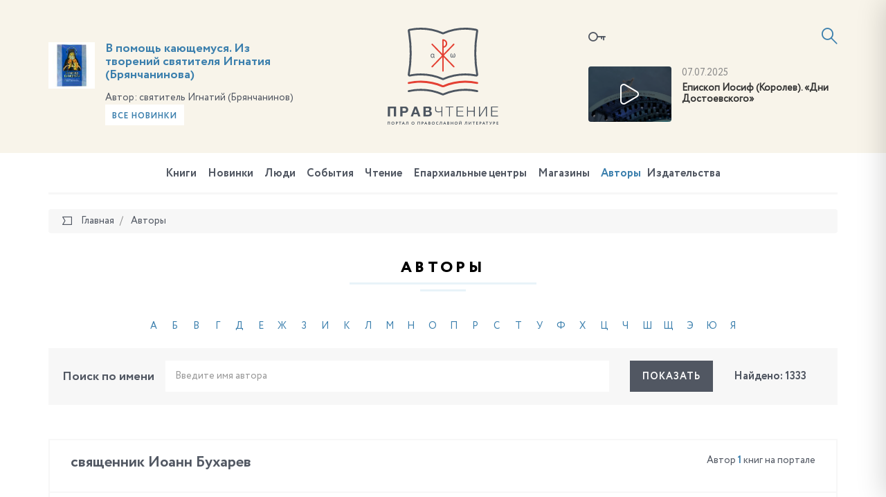

--- FILE ---
content_type: application/javascript; charset=utf-8
request_url: https://pravchtenie.ru/local/templates/pravchtenie/components/bitrix/news/authors/datainlife/catalog.smart.filter/.default/script.js?14987286612878
body_size: 758
content:
;(function ($) {
    $(document).ready(function () {
        var CForm = {
            error: new Array(),

            formParent: '.js-callback-web-form',
            form: '.js-form-filter',
            url: '/local/tools/ajax/callback_form.php',
            urlCheckCaptha: '/local/tools/ajax/captcha_check.php',
            required: '.js-required',

            // Отправка формы
            sendFormAjax: function () {
                _ = this;
                var formData = new FormData($(_.form)[0]);
                var url = $(_.form).attr('action');
                formData.append('ajax', 'y');

                $.ajax({
                    url: url,
                    data: formData,
                    method: 'POST',
                    dataType: 'json',
                    cache: false,
                    processData: false,
                    contentType: false,
                    success: function (data) {
                        _.setCountSearch(data.ELEMENT_COUNT);
                    },
                    error: function (xhr) {

                    }
                });
            },

            checkSelect: function (el) {
                _ = this;
                var list = el.parents('.js-dropdown-menu'),
                    checkbox = el.find('input[type="checkbox"]'),
                    allCheckbox = list.find('input[type="checkbox"]');

                list.find('.js-select-active').text(el.find('.js-select-value').text());
                $.each(allCheckbox, function (i, elem) {
                    $(this).prop('checked', false);
                });
                checkbox.prop('checked', true);
                return true;

            },

            setCountSearch: function (count) {
                if (count != '')
                    $('.js-filter-count').text(count);
                else {
                    $('.js-filter-count').text($('.js-result-count-search').val());
                }
            },
            onLoadPage: function () {
                _ = this;
                var checked = $('.js-select-value-checked');

                $.each(checked, function (i, elem) {
                    var list = $(this).parents('.js-dropdown-menu');
                    list.find('.js-select-active').text($(this).text());

                });
            }

        };

        CForm.setCountSearch('');


        $(CForm.form).on('submit', function (e) {
            e.preventDefault;
            // CForm.sendForm($(this));
            return true;
        });

        $('.js-select-check').on('click', function (e) {
            e.preventDefault();
            if (CForm.checkSelect($(this))) {
                CForm.sendFormAjax();
            }
        });

        $('.js-filter-name').on('change', function (e) {
            CForm.sendFormAjax();
        });


    });

}(jQuery));
